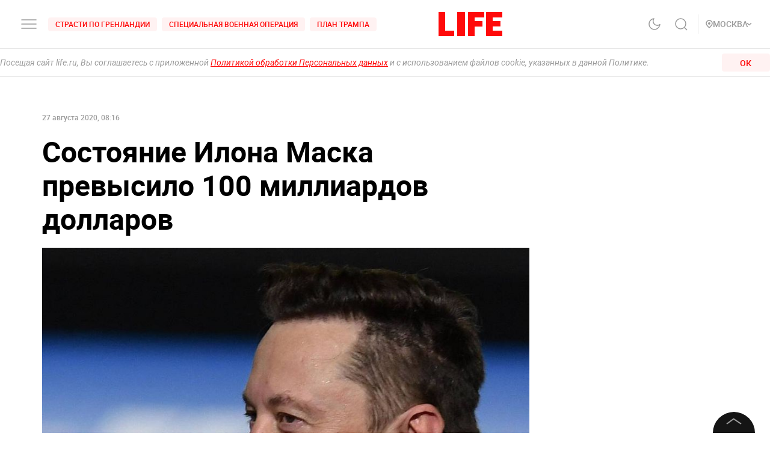

--- FILE ---
content_type: application/javascript; charset=UTF-8
request_url: https://life.ru/_next/static/chunks/6030.85eedefe2653e92feab6.js
body_size: 1111
content:
(self.webpackChunk_N_E=self.webpackChunk_N_E||[]).push([[6030],{24148:function(t,e,r){"use strict";r.r(e),r.d(e,{default:function(){return k}});var n=r(91229),i=(r(94184),r(67294)),o=r(98767),a=r(74047),s=r(52700),u=r(8127),l=r(44102),c=r(20775),f=r(3335),p=r.n(f),h=i.createElement;function m(t){var e=function(){if("undefined"===typeof Reflect||!Reflect.construct)return!1;if(Reflect.construct.sham)return!1;if("function"===typeof Proxy)return!0;try{return Date.prototype.toString.call(Reflect.construct(Date,[],(function(){}))),!0}catch(t){return!1}}();return function(){var r,n=(0,c.Z)(t);if(e){var i=(0,c.Z)(this).constructor;r=Reflect.construct(n,arguments,i)}else r=n.apply(this,arguments);return(0,l.Z)(this,r)}}var d=function(t){(0,u.Z)(r,t);var e=m(r);function r(t){var n;return(0,a.Z)(this,r),(n=e.call(this,t)).state={error:null,errorInfo:null,hasError:!1},n}return(0,s.Z)(r,[{key:"componentDidCatch",value:function(t,e){this.setState({error:t,errorInfo:e}),p().error(t,e)}},{key:"render",value:function(){var t=this.state,e=t.errorInfo,r=t.error,n=t.hasError,i=this.props.children;return n?h("div",null,h("h2",null,"\u0427\u0442\u043e-\u0442\u043e \u043f\u043e\u0448\u043b\u043e \u043d\u0435 \u0442\u0430\u043a, \u0432\u043e\u0437\u043c\u043e\u0436\u043d\u043e \u0443 \u0432\u0430\u0441 \u0432\u043a\u043b\u044e\u0447\u0435\u043d \u0431\u043b\u043e\u043a\u0438\u0440\u043e\u0432\u0449\u0438\u043a \u0440\u0435\u043a\u043b\u0430\u043c\u044b"),h("details",{style:{whiteSpace:"pre-wrap"}},r&&r.toString(),h("br",null),e.componentStack)):i}}],[{key:"getDerivedStateFromError",value:function(){return{hasError:!0}}}]),r}(i.Component),v=r(5773),x=r(52110),y=r.n(x),_=i.createElement;function k(t){var e=t.advDisabled,r=t.isExchangeHidden,a=((0,v.MS)().state.isBlackTheme,(0,v.q7)().state.isMobile),s=[];return s.unshift({type:["smi2","infox","smi24"],rate:{smi2:10,infox:10,smi24:10},maxPosts:6,textView:!0,equal:!0}),s.unshift({type:["smi2","infox","smi24"],rate:{smi2:10,infox:10,smi24:10},maxPosts:6,mobile:!0,textView:!0,equal:!0}),_(d,null,!a&&!e&&!r&&_(i.Fragment,null,s.filter((function(t){var e=t.mobile;return!a===!e})).map((function(t,e){return _("div",{key:e,className:y().container},_(o.Rj,(0,n.Z)({},t,{inPost:!0,index:e,textView:!0})))}))),a&&_(i.Fragment,null,s.filter((function(t){var e=t.mobile;return a===e})).map((function(t,e){return _("div",{key:e},_(o.Rj,(0,n.Z)({},t,{inPost:!0,index:e,textView:!0})))}))))}},52110:function(t){t.exports={desktop_width:"1366px",landscape_width:"1200px",portrait_width:"1020px",mobile_width:"768px",title:"styles_title__1nLY1",black:"styles_black__2yii7",container:"styles_container__1lDqG"}}}]);